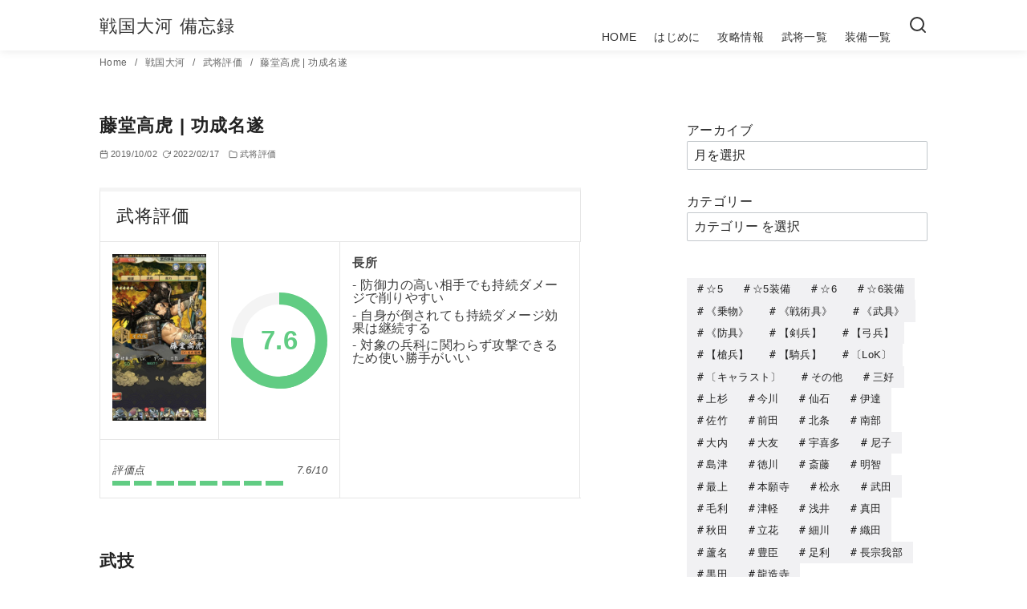

--- FILE ---
content_type: text/html; charset=UTF-8
request_url: https://sengoku.online2002.net/archives/1707
body_size: 14776
content:
<!DOCTYPE html><html lang="ja"><head ><meta charset="UTF-8"><meta name="viewport" content="width=device-width, initial-scale=1.0"><meta http-equiv="X-UA-Compatible" content="IE=edge"><meta name="format-detection" content="telephone=no"/><link media="all" href="https://sengoku.online2002.net/wp-content/cache/autoptimize/css/autoptimize_107152220880ac0dacb8d3cd0b3eda84.css" rel="stylesheet"><title>藤堂高虎 | 功成名遂 &#8211; 戦国大河 備忘録</title><meta name='robots' content='max-image-preview:large' /><link rel="alternate" type="application/rss+xml" title="戦国大河 備忘録 &raquo; フィード" href="https://sengoku.online2002.net/feed" /><link rel="alternate" type="application/rss+xml" title="戦国大河 備忘録 &raquo; コメントフィード" href="https://sengoku.online2002.net/comments/feed" /><link rel='stylesheet' id='dashicons-css' href='https://sengoku.online2002.net/wp-includes/css/dashicons.min.css' type='text/css' media='all' /> <script type="text/javascript" src="https://sengoku.online2002.net/wp-includes/js/jquery/jquery.min.js" id="jquery-core-js"></script> <link rel="EditURI" type="application/rsd+xml" title="RSD" href="https://sengoku.online2002.net/xmlrpc.php?rsd" /><link rel='shortlink' href='https://sengoku.online2002.net/?p=1707' /><link rel="canonical" href="https://sengoku.online2002.net/archives/1707"> <script>(function(i,s,o,g,r,a,m){i['GoogleAnalyticsObject']=r;i[r]=i[r]||function(){
(i[r].q=i[r].q||[]).push(arguments)},i[r].l=1*new Date();a=s.createElement(o),
m=s.getElementsByTagName(o)[0];a.async=1;a.src=g;m.parentNode.insertBefore(a,m)
})(window,document,'script','https://www.google-analytics.com/analytics.js','ga');
ga('create', 'UA-147620359-2', 'auto');
ga('send', 'pageview');</script> <meta name="description" content="武技 弓兵威迫撃　　武技レベル 1敵単体の部隊に、弓属性による威力200%の攻撃攻撃対象の部隊に持続ダメージ効果を付与毎ターン終了時に残存兵数の2%が死亡(上限" /><meta property="og:site_name" content="戦国大河 備忘録" /><meta property="og:locale" content="ja" /><meta property="og:type" content="article" /><meta property="og:url" content="https://sengoku.online2002.net/archives/1707" /><meta property="og:title" content="藤堂高虎 | 功成名遂" /><meta property="og:description" content="武技 弓兵威迫撃　　武技レベル 1敵単体の部隊に、弓属性による威力200%の攻撃攻撃対象の部隊に持続ダメージ効果を付与毎ターン終了時に残存兵数の2%が死亡(上限" /><meta property="og:image" content="https://sengoku.online2002.net/wp-content/uploads/2020/08/sengoku_91002_190337866.jpg" /><meta property="twitter:card" content="summary_large_image" /><meta property="twitter:title" content="藤堂高虎 | 功成名遂" /><meta property="twitter:description" content="武技 弓兵威迫撃　　武技レベル 1敵単体の部隊に、弓属性による威力200%の攻撃攻撃対象の部隊に持続ダメージ効果を付与毎ターン終了時に残存兵数の2%が死亡(上限" /><meta property="twitter:image" content="https://sengoku.online2002.net/wp-content/uploads/2020/08/sengoku_91002_190337866.jpg" /> <noscript><style>.ystdb-section.has-animation:not(:root) {opacity:1;}</style></noscript></head><body class="wp-singular post-template-default single single-post postid-1707 single-format-standard wp-embed-responsive wp-theme-ystandard wp-child-theme-ystandard-child ystdb ystandard ystd has-sidebar singular header-type--row1"><div id="fb-root"></div> <a class="skip-link screen-reader-text" href="#content">コンテンツへ移動</a><header id="masthead" class="site-header"><div class="container"><div class="site-header__content"><div class="site-branding"><div class="site-title"><a href="https://sengoku.online2002.net/" class="custom-logo-link" rel="home">戦国大河 備忘録</a></div></div> <button id="global-nav__toggle" class="global-nav__toggle" data-label-open="menu" data-label-close="close" aria-label="menu"><span class="ys-icon"><svg xmlns="http://www.w3.org/2000/svg" width="24" height="24" viewbox="0 0 24 24" fill="none" stroke="currentColor" stroke-width="2" stroke-linecap="round" stroke-linejoin="round" class="feather feather-menu"><line x1="3" y1="12" x2="21" y2="12"></line><line x1="3" y1="6" x2="21" y2="6"></line><line x1="3" y1="18" x2="21" y2="18"></line></svg></span></button><div class="global-nav"><nav class="global-nav__container"><div id="global-nav__search" class="global-nav__search" aria-hidden="true"><form role="search" method="get" class="search-form" action="https://sengoku.online2002.net/"> <input type="search" class="search-field" placeholder="検索" value="" name="s" aria-label="検索"/> <button type="submit" class="search-submit" aria-label="search"><span class="ys-icon"><svg xmlns="http://www.w3.org/2000/svg" width="24" height="24" viewbox="0 0 24 24" fill="none" stroke="currentColor" stroke-width="2" stroke-linecap="round" stroke-linejoin="round" class="feather feather-search"><circle cx="11" cy="11" r="8"></circle><line x1="21" y1="21" x2="16.65" y2="16.65"></line></svg></span></button></form> <button id="global-nav__search-close" class="global-nav__search-close"> <span class="ys-icon"><svg xmlns="http://www.w3.org/2000/svg" width="24" height="24" viewbox="0 0 24 24" fill="none" stroke="currentColor" stroke-width="2" stroke-linecap="round" stroke-linejoin="round" class="feather feather-x"><line x1="18" y1="6" x2="6" y2="18"></line><line x1="6" y1="6" x2="18" y2="18"></line></svg></span>閉じる </button></div><ul id="global-nav__menu" class="global-nav__menu"><li id="menu-item-24" class="menu-item menu-item-type-custom menu-item-object-custom menu-item-home menu-item-24"><a href ="https://sengoku.online2002.net/">HOME</a></li><li id="menu-item-816" class="menu-item menu-item-type-post_type menu-item-object-post menu-item-816"><a href ="https://sengoku.online2002.net/archives/1">はじめに</a></li><li id="menu-item-4042" class="menu-item menu-item-type-taxonomy menu-item-object-category menu-item-4042"><a href ="https://sengoku.online2002.net/archives/category/sengoku_taiga/game_guide">攻略情報</a></li><li id="menu-item-1423" class="menu-item menu-item-type-taxonomy menu-item-object-category current-post-ancestor current-menu-parent current-post-parent menu-item-1423"><a href ="https://sengoku.online2002.net/archives/category/sengoku_taiga/busyou_hyouka">武将一覧</a></li><li id="menu-item-2286" class="menu-item menu-item-type-taxonomy menu-item-object-category menu-item-2286"><a href ="https://sengoku.online2002.net/archives/category/sengoku_taiga/soubi_hyouka">装備一覧</a></li></ul></nav> <button
 id="global-nav__search-button"
 class="global-nav__search-button"
 aria-label="検索"
 > <span class="ys-icon"><svg xmlns="http://www.w3.org/2000/svg" width="24" height="24" viewbox="0 0 24 24" fill="none" stroke="currentColor" stroke-width="2" stroke-linecap="round" stroke-linejoin="round" class="feather feather-search"><circle cx="11" cy="11" r="8"></circle><line x1="21" y1="21" x2="16.65" y2="16.65"></line></svg></span> </button></div></div></div></header><div id="breadcrumbs" class="breadcrumbs"><div class="container"><ol class="breadcrumbs__list li-clear"><li class="breadcrumbs__item"> <a href="https://sengoku.online2002.net/"> Home </a></li><li class="breadcrumbs__item"> <a href="https://sengoku.online2002.net/archives/category/sengoku_taiga"> 戦国大河 </a></li><li class="breadcrumbs__item"> <a href="https://sengoku.online2002.net/archives/category/sengoku_taiga/busyou_hyouka"> 武将評価 </a></li><li class="breadcrumbs__item"> <a href="https://sengoku.online2002.net/archives/1707"> 藤堂高虎 | 功成名遂 </a></li></ol></div><!-- .container --></div><!-- #breadcrumbs.breadcrumbs --><div id="content" class="site-content"><div class="container"><div class="content__wrap"><main id="main" class="content__main site-main"><article id="post-1707" class="singular-article post-1707 post type-post status-publish format-standard has-post-thumbnail category-busyou_hyouka tag-rarity5 tag-kyuuhei tag-sonota"><header class="singular-header entry-header"><h1 class="singular-header__title entry-title">藤堂高虎 | 功成名遂</h1><div class="singular-header__meta"><div class="singular-date"> <span class="singular-date__item"> <span class="ys-icon"><svg xmlns="http://www.w3.org/2000/svg" width="24" height="24" viewbox="0 0 24 24" fill="none" stroke="currentColor" stroke-width="2" stroke-linecap="round" stroke-linejoin="round" class="feather feather-calendar"><rect x="3" y="4" width="18" height="18" rx="2" ry="2"></rect><line x1="16" y1="2" x2="16" y2="6"></line><line x1="8" y1="2" x2="8" y2="6"></line><line x1="3" y1="10" x2="21" y2="10"></line></svg></span> 2019/10/02 </span> <span class="singular-date__item"> <span class="ys-icon"><svg xmlns="http://www.w3.org/2000/svg" width="24" height="24" viewbox="0 0 24 24" fill="none" stroke="currentColor" stroke-width="2" stroke-linecap="round" stroke-linejoin="round" class="feather feather-rotate-cw"><polyline points="23 4 23 10 17 10"></polyline><path d="M20.49 15a9 9 0 1 1-2.12-9.36L23 10"></path></svg></span> <time class="updated" datetime="2022-02-17">2022/02/17</time> </span></div><div class="singular-header__terms"><span class="ys-icon"><svg xmlns="http://www.w3.org/2000/svg" width="24" height="24" viewbox="0 0 24 24" fill="none" stroke="currentColor" stroke-width="2" stroke-linecap="round" stroke-linejoin="round" class="feather feather-folder"><path d="M22 19a2 2 0 0 1-2 2H4a2 2 0 0 1-2-2V5a2 2 0 0 1 2-2h5l2 3h9a2 2 0 0 1 2 2z"></path></svg></span><a href="https://sengoku.online2002.net/archives/category/sengoku_taiga/busyou_hyouka">武将評価</a></div></div></header><div class="entry-content"><div id="wppr-review-1707"
 class="wppr-template wppr-template-default  wppr-review-container  wppr-review-no-cons"><section id="review-statistics" class="article-section"><div class="review-wrap-up  cwpr_clearfix"><div class="cwpr-review-top cwpr_clearfix"><h2 class="cwp-item">武将評価</h2> <span class="cwp-item-price cwp-item"></span></div><!-- end .cwpr-review-top --><div class="review-wu-content cwpr_clearfix"><div class="review-wu-left"><div class="review-wu-left-top"><div class="rev-wu-image"> <a title="武将評価" class="wppr-default-img" href="https://sengoku.online2002.net/wp-content/uploads/2020/08/sengoku_91002_190337866.jpg" data-lightbox="https://sengoku.online2002.net/wp-content/uploads/2020/08/sengoku_91002_190337866.jpg" rel="nofollow" target="_blank"> <noscript><img
 src="https://sengoku.online2002.net/wp-content/uploads/2020/08/sengoku_91002_190337866.jpg"
 alt="武将評価"
 class="photo photo-wrapup wppr-product-image"/></noscript><img
 src='data:image/svg+xml,%3Csvg%20xmlns=%22http://www.w3.org/2000/svg%22%20viewBox=%220%200%20210%20140%22%3E%3C/svg%3E' data-src="https://sengoku.online2002.net/wp-content/uploads/2020/08/sengoku_91002_190337866.jpg"
 alt="武将評価"
 class="lazyload photo photo-wrapup wppr-product-image"/> </a></div><div class="review-wu-grade"><div class="review-wu-grade-content"><div class="wppr-c100 wppr-p76 wppr-very-good"> <span>7.6</span><div class="wppr-slice"><div class="wppr-bar" style=" -webkit-transform: rotate(273.6deg); -ms-transform: rotate(273.6deg); transform: rotate(273.6deg); "></div><div class="wppr-fill" style=""></div></div><div class="wppr-slice-center"></div></div></div></div></div><!-- end .review-wu-left-top --><div class="review-wu-bars"><div class="rev-option" data-value="76"><div class="cwpr_clearfix"> <span><h3>評価点</h3> </span> <span>7.6/10</span></div><ul class="cwpr_clearfix wppr-very-good"><li  class="colored"></li><li  class="colored"></li><li  class="colored"></li><li  class="colored"></li><li  class="colored"></li><li  class="colored"></li><li  class="colored"></li><li  class="colored"></li><li ></li><li ></li></ul></div></div></div><!-- end .review-wu-left --><div class="review-wu-right"><div class="pros"><h2 class=""> 長所</h2><ul><li>防御力の高い相手でも持続ダメージで削りやすい</li><li>自身が倒されても持続ダメージ効果は継続する</li><li>対象の兵科に関わらず攻撃できるため使い勝手がいい</li></ul></div></div><!-- end .review-wu-right --></div><!-- end .review-wu-content --></div><!-- end .review-wrap-up --></section></div> <script type="application/ld+json">{"@context":"http:\/\/schema.org\/","@type":"Product","name":"\u6b66\u5c06\u8a55\u4fa1","image":"https:\/\/sengoku.online2002.net\/wp-content\/uploads\/2020\/08\/sengoku_91002_190337866.jpg","description":"\u6b66\u6280 \u5f13\u5175\u5a01\u8feb\u6483\u3000\u3000\u6b66\u6280\u30ec\u30d9\u30eb 1\u6575\u5358\u4f53\u306e\u90e8\u968a\u306b\u3001\u5f13\u5c5e\u6027\u306b\u3088\u308b\u5a01\u529b200%\u306e\u653b\u6483\u653b\u6483\u5bfe\u8c61\u306e\u90e8\u968a\u306b\u6301\u7d9a\u30c0\u30e1\u30fc\u30b8\u52b9...","offers":{"@type":"Offer","price":"0.00","priceCurrency":"$","seller":{"@type":"Person","name":"\u30df\u30ea\u30e8\u30f3"}},"review":{"@type":"Review","reviewRating":{"@type":"Rating","bestRating":"10","worstRating":"0","ratingValue":"7.60"},"name":"\u6b66\u5c06\u8a55\u4fa1","reviewBody":"\u6b66\u6280\n\n\n\n\u5f13\u5175\u5a01\u8feb\u6483\u3000\u3000\u6b66\u6280\u30ec\u30d9\u30eb 1\u6575\u5358\u4f53\u306e\u90e8\u968a\u306b\u3001\u5f13\u5c5e\u6027\u306b\u3088\u308b\u5a01\u529b200%\u306e\u653b\u6483\u653b\u6483\u5bfe\u8c61\u306e\u90e8\u968a\u306b\u6301\u7d9a\u30c0\u30e1\u30fc\u30b8\u52b9\u679c\u3092\u4ed8\u4e0e\u6bce\u30bf\u30fc\u30f3\u7d42\u4e86\u6642\u306b\u6b8b\u5b58\u5175\u6570\u306e2%\u304c\u6b7b\u4ea1(\u4e0a\u96506000)\u6301\u7d9a\u30c0\u30e1\u30fc\u30b8\u52b9\u679c\u306e\u6301\u7d9a\u30bf\u30fc\u30f3\uff1a1\u6b66\u6280\u30ec\u30d9\u30eb\u304c11\/21\/30\u306b\u306a\u308b\u3068\u52b9\u679c\u6301\u7d9a\u30bf\u30fc\u30f3\u304c\u5ef6\u9577\n\n\n\n\u5f13\u5175\u5a01\u8feb\u6483\u3000\u3000\u6b66\u6280\u30ec\u30d9\u30eb 30\u6575\u5358\u4f53\u306e\u90e8\u968a\u306b\u3001\u5f13\u5c5e\u6027\u306b\u3088\u308b\u5a01\u529b300%\u306e\u653b\u6483\u653b\u6483\u5bfe\u8c61\u306e\u90e8\u968a\u306b\u6301\u7d9a\u30c0\u30e1\u30fc\u30b8\u52b9\u679c\u3092\u4ed8\u4e0e\u6bce\u30bf\u30fc\u30f3\u7d42\u4e86\u6642\u306b\u6b8b\u5b58\u5175\u6570\u306e20%\u304c\u6b7b\u4ea1(\u4e0a\u96506000)\u6301\u7d9a\u30c0\u30e1\u30fc\u30b8\u52b9\u679c\u306e\u6301\u7d9a\u30bf\u30fc\u30f3\uff1a5\u6b66\u6280\u30ec\u30d9\u30eb\u304c11\/21\/30\u306b\u306a\u308b\u3068\u52b9\u679c\u6301\u7d9a\u30bf\u30fc\u30f3\u304c\u5ef6\u9577\n\n\n\n\u80fd\u529b\n\n\n\n\u30ec\u30d9\u30eb100125\u653b\u6483\u529b\u5bfe\u5263\u5175\u9632\u5fa1\u529b\u5bfe\u5f13\u5175\u9632\u5fa1\u529b\u5bfe\u69cd\u5175\u9632\u5fa1\u529b\u5bfe\u9a0e\u5175\u9632\u5fa1\u529b\u5bfe\u7834\u57ce\u5175\u9632\u5fa1\u529b\u654f\u6377\u6027\u79fb\u52d5\u901f\u5ea6\u7d71\u7387\u529b\u5263\u5175\u9069\u6b63\u5f13\u5175\u9069\u6b63\u69cd\u5175\u9069\u6b63\u9a0e\u5175\u9069\u6b63\u7834\u57ce\u5175\u9069\u6b63\n\n\n\n\u8a55\u4fa1\n\n\n\n\u5358\u4f53\u653b\u6483\u6b66\u6280\u3092\u6301\u3064\u26065\u6b66\u5c06\u3067\u306f\u73cd\u3057\u304f\u3001\u653b\u6483\u5bfe\u8c61\u306e\u5175\u79d1\u304c\u9650\u5b9a\u3055\u308c\u3066\u3044\u306a\u3044\u305f\u3081\u4f7f\u3044\u52dd\u624b\u304c\u3044\u3044\u3002\u6301\u7d9a\u30c0\u30e1\u30fc\u30b8\u52b9\u679c\u3082\u4f7f\u3044\u3084\u3059\u304f\u30aa\u30b9\u30b9\u30e1\u3067\u3059\n\n\n\n\u203b\u540c\u3058\u76f8\u624b\u306b\u6301\u7d9a\u30c0\u30e1\u30fc\u30b8\u52b9\u679c\u3092\u8907\u6570\u4ed8\u4e0e\u3057\u305f\u5834\u5408\u3001\u6bce\u30bf\u30fc\u30f3\u7d42\u4e86\u6642\u306e\u6301\u7d9a\u30c0\u30e1\u30fc\u30b8\u306f\u5408\u7b97\u3055\u308c\u308b(\u4e0a\u9650\u306f\u5909\u308f\u3089\u305a6000)","author":{"@type":"Person","name":"\u30df\u30ea\u30e8\u30f3"},"datePublished":"2019-10-02"}}</script> <h3 class="wp-block-heading" id="武技"> <strong>武技</strong></h3><figure class="wp-block-table"><table><tbody><tr><td>弓兵威迫撃　　武技レベル 1</td></tr><tr><td>敵単体の部隊に、弓属性による威力200%の攻撃<br>攻撃対象の部隊に持続ダメージ効果を付与<br><br>毎ターン終了時に残存兵数の2%が死亡(上限6000)<br>持続ダメージ効果の持続ターン：1<br>武技レベルが11/21/30になると効果持続ターンが延長</td></tr></tbody></table></figure><figure class="wp-block-table"><table><tbody><tr><td>弓兵威迫撃　　武技レベル 30</td></tr><tr><td>敵単体の部隊に、弓属性による威力300%の攻撃<br>攻撃対象の部隊に持続ダメージ効果を付与<br><br>毎ターン終了時に残存兵数の20%が死亡(上限6000)<br>持続ダメージ効果の持続ターン：5<br>武技レベルが11/21/30になると効果持続ターンが延長</td></tr></tbody></table></figure><h3 class="wp-block-heading" id="能力"><strong>能力</strong></h3><figure class="wp-block-table"><table><tbody><tr><td>レベル</td><td class="has-text-align-right" data-align="right">100</td><td class="has-text-align-right" data-align="right">125</td></tr><tr><td>攻撃力</td><td class="has-text-align-right" data-align="right">96000</td><td class="has-text-align-right" data-align="right">119940</td></tr><tr><td>対剣兵防御力</td><td class="has-text-align-right" data-align="right">24000</td><td class="has-text-align-right" data-align="right">29985</td></tr><tr><td>対弓兵防御力</td><td class="has-text-align-right" data-align="right">36000</td><td class="has-text-align-right" data-align="right">44977</td></tr><tr><td>対槍兵防御力</td><td class="has-text-align-right" data-align="right">48000</td><td class="has-text-align-right" data-align="right">59970</td></tr><tr><td>対騎兵防御力</td><td class="has-text-align-right" data-align="right">36000</td><td class="has-text-align-right" data-align="right">44977</td></tr><tr><td>対破城兵防御力</td><td class="has-text-align-right" data-align="right">120000</td><td class="has-text-align-right" data-align="right">149925</td></tr><tr><td>敏捷性</td><td class="has-text-align-right" data-align="right">400</td><td class="has-text-align-right" data-align="right">400</td></tr><tr><td>移動速度</td><td class="has-text-align-right" data-align="right">70.00</td><td class="has-text-align-right" data-align="right">70.00</td></tr><tr><td>統率力</td><td class="has-text-align-right" data-align="right">60000</td><td class="has-text-align-right" data-align="right">65980</td></tr><tr><td>剣兵適正</td><td class="has-text-align-right" data-align="right">0.50</td><td class="has-text-align-right" data-align="right">0.50</td></tr><tr><td>弓兵適正</td><td class="has-text-align-right" data-align="right">1.53</td><td class="has-text-align-right" data-align="right">1.53</td></tr><tr><td>槍兵適正</td><td class="has-text-align-right" data-align="right">0.50</td><td class="has-text-align-right" data-align="right">0.50</td></tr><tr><td>騎兵適正</td><td class="has-text-align-right" data-align="right">0.50</td><td class="has-text-align-right" data-align="right">0.50</td></tr><tr><td>破城兵適正</td><td class="has-text-align-right" data-align="right">1.20</td><td class="has-text-align-right" data-align="right">1.20</td></tr></tbody></table></figure><h3 class="wp-block-heading" id="評価">評価</h3><p>単体攻撃武技を持つ☆5武将では珍しく、攻撃対象の兵科が限定されていないため使い勝手がいい。持続ダメージ効果も使いやすくオススメです</p><p>※同じ相手に持続ダメージ効果を複数付与した場合、毎ターン終了時の持続ダメージは合算される(上限は変わらず6000)</p></div><footer class="singular__footer entry-footer"><div class="sns-share is-circle"><ul class="sns-share__container"><li class="sns-share__button sns-bg--x is-x"> <a class="sns-share__link" href="https://twitter.com/intent/tweet?text=%E8%97%A4%E5%A0%82%E9%AB%98%E8%99%8E%20%7C%20%E5%8A%9F%E6%88%90%E5%90%8D%E9%81%82%20&url=https%3A%2F%2Fsengoku.online2002.net%2Farchives%2F1707" target="_blank"> <span class="ys-icon sns-icon"><svg class="icon--x" role="img" viewbox="0 0 24 24" xmlns="http://www.w3.org/2000/svg" width="24" height="24" aria-hidden="true" focusable="false"><title>X</title><path d="M18.901 1.153h3.68l-8.04 9.19L24 22.846h-7.406l-5.8-7.584-6.638 7.584H.474l8.6-9.83L0 1.154h7.594l5.243 6.932ZM17.61 20.644h2.039L6.486 3.24H4.298Z"/></svg></span> </a></li><li class="sns-share__button sns-bg--facebook is-facebook"> <a class="sns-share__link" href="https://www.facebook.com/sharer.php?src=bm&u=https%3A%2F%2Fsengoku.online2002.net%2Farchives%2F1707&t=%E8%97%A4%E5%A0%82%E9%AB%98%E8%99%8E%20%7C%20%E5%8A%9F%E6%88%90%E5%90%8D%E9%81%82%20" target="_blank"> <span class="ys-icon sns-icon"><svg class="icon--facebook" role="img" viewbox="0 0 24 24" xmlns="http://www.w3.org/2000/svg" width="24" height="24" aria-hidden="true" focusable="false"><title>Facebook</title><path d="M9.101 23.691v-7.98H6.627v-3.667h2.474v-1.58c0-4.085 1.848-5.978 5.858-5.978.401 0 .955.042 1.468.103a8.68 8.68 0 0 1 1.141.195v3.325a8.623 8.623 0 0 0-.653-.036 26.805 26.805 0 0 0-.733-.009c-.707 0-1.259.096-1.675.309a1.686 1.686 0 0 0-.679.622c-.258.42-.374.995-.374 1.752v1.297h3.919l-.386 2.103-.287 1.564h-3.246v8.245C19.396 23.238 24 18.179 24 12.044c0-6.627-5.373-12-12-12s-12 5.373-12 12c0 5.628 3.874 10.35 9.101 11.647Z"/></svg></span> </a></li><li class="sns-share__button sns-bg--hatenabookmark is-hatenabookmark"> <a class="sns-share__link" href="https://b.hatena.ne.jp/add?mode=confirm&url=https%3A%2F%2Fsengoku.online2002.net%2Farchives%2F1707" target="_blank"> <span class="ys-icon sns-icon"><svg class="icon--hatenabookmark" role="img" viewbox="0 0 24 24" xmlns="http://www.w3.org/2000/svg" width="24" height="24" aria-hidden="true" focusable="false"><title>Hatena Bookmark</title><path d="M20.47 0C22.42 0 24 1.58 24 3.53v16.94c0 1.95-1.58 3.53-3.53 3.53H3.53C1.58 24 0 22.42 0 20.47V3.53C0 1.58 1.58 0 3.53 0h16.94zm-3.705 14.47c-.78 0-1.41.63-1.41 1.41s.63 1.414 1.41 1.414 1.41-.645 1.41-1.425-.63-1.41-1.41-1.41zM8.61 17.247c1.2 0 2.056-.042 2.58-.12.526-.084.976-.222 1.32-.412.45-.232.78-.564 1.02-.99s.36-.915.36-1.48c0-.78-.21-1.403-.63-1.87-.42-.48-.99-.734-1.74-.794.66-.18 1.156-.45 1.456-.81.315-.344.465-.824.465-1.424 0-.48-.103-.885-.3-1.26-.21-.36-.493-.645-.883-.87-.345-.195-.735-.315-1.215-.405-.464-.074-1.29-.12-2.474-.12H5.654v10.486H8.61zm.736-4.185c.705 0 1.185.088 1.44.262.27.18.39.495.39.93 0 .405-.135.69-.42.855-.27.18-.765.254-1.44.254H8.31v-2.297h1.05zm8.656.706v-7.06h-2.46v7.06H18zM8.925 9.08c.71 0 1.185.08 1.432.24.245.16.367.435.367.83 0 .38-.13.646-.39.804-.265.154-.747.232-1.452.232h-.57V9.08h.615z"/></svg></span> </a></li><li class="sns-share__button sns-bg--pocket is-pocket"> <a class="sns-share__link" href="https://getpocket.com/edit?url=https%3A%2F%2Fsengoku.online2002.net%2Farchives%2F1707&title=%E8%97%A4%E5%A0%82%E9%AB%98%E8%99%8E%20%7C%20%E5%8A%9F%E6%88%90%E5%90%8D%E9%81%82%20" target="_blank"> <span class="ys-icon sns-icon"><svg class="icon--pocket" role="img" viewbox="0 0 24 24" xmlns="http://www.w3.org/2000/svg" width="24" height="24" aria-hidden="true" focusable="false"><title>Pocket</title><path d="M18.813 10.259l-5.646 5.419c-.32.305-.73.458-1.141.458-.41 0-.821-.153-1.141-.458l-5.646-5.419c-.657-.628-.677-1.671-.049-2.326.63-.657 1.671-.679 2.325-.05l4.511 4.322 4.517-4.322c.66-.631 1.697-.607 2.326.049.631.645.615 1.695-.045 2.326l-.011.001zm5.083-7.546c-.299-.858-1.125-1.436-2.041-1.436H2.179c-.9 0-1.717.564-2.037 1.405-.094.25-.142.511-.142.774v7.245l.084 1.441c.348 3.277 2.047 6.142 4.682 8.139.045.036.094.07.143.105l.03.023c1.411 1.03 2.989 1.728 4.694 2.072.786.158 1.591.24 2.389.24.739 0 1.481-.067 2.209-.204.088-.029.176-.045.264-.06.023 0 .049-.015.074-.029 1.633-.36 3.148-1.036 4.508-2.025l.029-.031.135-.105c2.627-1.995 4.324-4.862 4.686-8.148L24 10.678V3.445c0-.251-.031-.5-.121-.742l.017.01z"/></svg></span> </a></li><li class="sns-share__button sns-bg--line is-line"> <a class="sns-share__link" href="https://social-plugins.line.me/lineit/share?url=https%3A%2F%2Fsengoku.online2002.net%2Farchives%2F1707" target="_blank"> <span class="ys-icon sns-icon"><svg class="icon--line" role="img" viewbox="0 0 24 24" xmlns="http://www.w3.org/2000/svg" width="24" height="24" aria-hidden="true" focusable="false"><title>LINE</title><path d="M19.365 9.863c.349 0 .63.285.63.631 0 .345-.281.63-.63.63H17.61v1.125h1.755c.349 0 .63.283.63.63 0 .344-.281.629-.63.629h-2.386c-.345 0-.627-.285-.627-.629V8.108c0-.345.282-.63.63-.63h2.386c.346 0 .627.285.627.63 0 .349-.281.63-.63.63H17.61v1.125h1.755zm-3.855 3.016c0 .27-.174.51-.432.596-.064.021-.133.031-.199.031-.211 0-.391-.09-.51-.25l-2.443-3.317v2.94c0 .344-.279.629-.631.629-.346 0-.626-.285-.626-.629V8.108c0-.27.173-.51.43-.595.06-.023.136-.033.194-.033.195 0 .375.104.495.254l2.462 3.33V8.108c0-.345.282-.63.63-.63.345 0 .63.285.63.63v4.771zm-5.741 0c0 .344-.282.629-.631.629-.345 0-.627-.285-.627-.629V8.108c0-.345.282-.63.63-.63.346 0 .628.285.628.63v4.771zm-2.466.629H4.917c-.345 0-.63-.285-.63-.629V8.108c0-.345.285-.63.63-.63.348 0 .63.285.63.63v4.141h1.756c.348 0 .629.283.629.63 0 .344-.282.629-.629.629M24 10.314C24 4.943 18.615.572 12 .572S0 4.943 0 10.314c0 4.811 4.27 8.842 10.035 9.608.391.082.923.258 1.058.59.12.301.079.766.038 1.08l-.164 1.02c-.045.301-.24 1.186 1.049.645 1.291-.539 6.916-4.078 9.436-6.975C23.176 14.393 24 12.458 24 10.314"/></svg></span> </a></li></ul></div><div class="paging"><div class="paging__container"><div class="paging__item is-prev"><div class="paging__arrow"> <span class="ys-icon"><svg xmlns="http://www.w3.org/2000/svg" width="24" height="24" viewbox="0 0 24 24" fill="none" stroke="currentColor" stroke-width="2" stroke-linecap="round" stroke-linejoin="round" class="feather feather-chevron-left"><polyline points="15 18 9 12 15 6"></polyline></svg></span></div><figure class="paging__image"> <img width="540" height="960" src="https://sengoku.online2002.net/wp-content/uploads/2020/08/sengoku_90927_220858659.jpg" class="attachment-post-thumbnail size-post-thumbnail wp-post-image" alt="戦国シミュレーションゲーム戦国大河のチュートリアル福引" decoding="async" fetchpriority="high" srcset="https://sengoku.online2002.net/wp-content/uploads/2020/08/sengoku_90927_220858659.jpg 540w, https://sengoku.online2002.net/wp-content/uploads/2020/08/sengoku_90927_220858659-28x50.jpg 28w" sizes="(max-width: 540px) 100vw, 540px" /></figure><p class="paging__title"> <a href="https://sengoku.online2002.net/archives/5755"> 【戦国大河】リセマラ方法 </a></p></div><div class="paging__item is-next"><div class="paging__arrow"> <span class="ys-icon"><svg xmlns="http://www.w3.org/2000/svg" width="24" height="24" viewbox="0 0 24 24" fill="none" stroke="currentColor" stroke-width="2" stroke-linecap="round" stroke-linejoin="round" class="feather feather-chevron-right"><polyline points="9 18 15 12 9 6"></polyline></svg></span></div><figure class="paging__image"> <noscript><img width="540" height="960" src="https://sengoku.online2002.net/wp-content/uploads/2020/08/sengoku_91002_190340922.jpg" class="attachment-post-thumbnail size-post-thumbnail wp-post-image" alt="" decoding="async" srcset="https://sengoku.online2002.net/wp-content/uploads/2020/08/sengoku_91002_190340922.jpg 540w, https://sengoku.online2002.net/wp-content/uploads/2020/08/sengoku_91002_190340922-28x50.jpg 28w" sizes="(max-width: 540px) 100vw, 540px" /></noscript><img width="540" height="960" src='data:image/svg+xml,%3Csvg%20xmlns=%22http://www.w3.org/2000/svg%22%20viewBox=%220%200%20540%20960%22%3E%3C/svg%3E' data-src="https://sengoku.online2002.net/wp-content/uploads/2020/08/sengoku_91002_190340922.jpg" class="lazyload attachment-post-thumbnail size-post-thumbnail wp-post-image" alt="" decoding="async" data-srcset="https://sengoku.online2002.net/wp-content/uploads/2020/08/sengoku_91002_190340922.jpg 540w, https://sengoku.online2002.net/wp-content/uploads/2020/08/sengoku_91002_190340922-28x50.jpg 28w" data-sizes="(max-width: 540px) 100vw, 540px" /></figure><p class="paging__title"> <a href="https://sengoku.online2002.net/archives/1709"> 村上武吉 | 瀬戸内の海賊王 </a></p></div></div></div></footer><!-- .entry__footer --></article></main><aside id="secondary" class="sidebar sidebar-widget widget-area"><div id="sidebar-widget" class="sidebar__widget"><div id="block-2" class="widget widget_block"><div class="wp-block-group" style="padding-top:8px;padding-right:0px;padding-bottom:0px;padding-left:0px"><div class="wp-block-group__inner-container is-layout-flow wp-block-group-is-layout-flow"><div class="wp-block-archives-dropdown wp-block-archives"><label for="wp-block-archives-1" class="wp-block-archives__label">アーカイブ</label> <select id="wp-block-archives-1" name="archive-dropdown"><option value="">月を選択</option><option value='https://sengoku.online2002.net/archives/date/2023/07'> 2023年7月 &nbsp;(1)</option><option value='https://sengoku.online2002.net/archives/date/2023/06'> 2023年6月 &nbsp;(5)</option><option value='https://sengoku.online2002.net/archives/date/2023/05'> 2023年5月 &nbsp;(7)</option><option value='https://sengoku.online2002.net/archives/date/2023/04'> 2023年4月 &nbsp;(6)</option><option value='https://sengoku.online2002.net/archives/date/2023/03'> 2023年3月 &nbsp;(8)</option><option value='https://sengoku.online2002.net/archives/date/2023/02'> 2023年2月 &nbsp;(4)</option><option value='https://sengoku.online2002.net/archives/date/2023/01'> 2023年1月 &nbsp;(9)</option><option value='https://sengoku.online2002.net/archives/date/2022/12'> 2022年12月 &nbsp;(4)</option><option value='https://sengoku.online2002.net/archives/date/2022/11'> 2022年11月 &nbsp;(9)</option><option value='https://sengoku.online2002.net/archives/date/2022/10'> 2022年10月 &nbsp;(7)</option><option value='https://sengoku.online2002.net/archives/date/2022/09'> 2022年9月 &nbsp;(11)</option><option value='https://sengoku.online2002.net/archives/date/2022/08'> 2022年8月 &nbsp;(12)</option><option value='https://sengoku.online2002.net/archives/date/2022/07'> 2022年7月 &nbsp;(7)</option><option value='https://sengoku.online2002.net/archives/date/2022/06'> 2022年6月 &nbsp;(6)</option><option value='https://sengoku.online2002.net/archives/date/2022/05'> 2022年5月 &nbsp;(6)</option><option value='https://sengoku.online2002.net/archives/date/2022/04'> 2022年4月 &nbsp;(4)</option><option value='https://sengoku.online2002.net/archives/date/2022/03'> 2022年3月 &nbsp;(5)</option><option value='https://sengoku.online2002.net/archives/date/2022/02'> 2022年2月 &nbsp;(4)</option><option value='https://sengoku.online2002.net/archives/date/2022/01'> 2022年1月 &nbsp;(5)</option><option value='https://sengoku.online2002.net/archives/date/2021/12'> 2021年12月 &nbsp;(7)</option><option value='https://sengoku.online2002.net/archives/date/2021/11'> 2021年11月 &nbsp;(10)</option><option value='https://sengoku.online2002.net/archives/date/2021/10'> 2021年10月 &nbsp;(3)</option><option value='https://sengoku.online2002.net/archives/date/2021/09'> 2021年9月 &nbsp;(7)</option><option value='https://sengoku.online2002.net/archives/date/2021/08'> 2021年8月 &nbsp;(4)</option><option value='https://sengoku.online2002.net/archives/date/2021/07'> 2021年7月 &nbsp;(9)</option><option value='https://sengoku.online2002.net/archives/date/2021/06'> 2021年6月 &nbsp;(12)</option><option value='https://sengoku.online2002.net/archives/date/2021/05'> 2021年5月 &nbsp;(4)</option><option value='https://sengoku.online2002.net/archives/date/2021/04'> 2021年4月 &nbsp;(7)</option><option value='https://sengoku.online2002.net/archives/date/2021/03'> 2021年3月 &nbsp;(12)</option><option value='https://sengoku.online2002.net/archives/date/2021/02'> 2021年2月 &nbsp;(8)</option><option value='https://sengoku.online2002.net/archives/date/2021/01'> 2021年1月 &nbsp;(13)</option><option value='https://sengoku.online2002.net/archives/date/2020/12'> 2020年12月 &nbsp;(9)</option><option value='https://sengoku.online2002.net/archives/date/2020/11'> 2020年11月 &nbsp;(8)</option><option value='https://sengoku.online2002.net/archives/date/2020/10'> 2020年10月 &nbsp;(10)</option><option value='https://sengoku.online2002.net/archives/date/2020/09'> 2020年9月 &nbsp;(11)</option><option value='https://sengoku.online2002.net/archives/date/2020/08'> 2020年8月 &nbsp;(9)</option><option value='https://sengoku.online2002.net/archives/date/2020/07'> 2020年7月 &nbsp;(16)</option><option value='https://sengoku.online2002.net/archives/date/2020/06'> 2020年6月 &nbsp;(12)</option><option value='https://sengoku.online2002.net/archives/date/2020/05'> 2020年5月 &nbsp;(5)</option><option value='https://sengoku.online2002.net/archives/date/2020/04'> 2020年4月 &nbsp;(21)</option><option value='https://sengoku.online2002.net/archives/date/2020/03'> 2020年3月 &nbsp;(14)</option><option value='https://sengoku.online2002.net/archives/date/2020/02'> 2020年2月 &nbsp;(78)</option><option value='https://sengoku.online2002.net/archives/date/2020/01'> 2020年1月 &nbsp;(6)</option><option value='https://sengoku.online2002.net/archives/date/2019/12'> 2019年12月 &nbsp;(14)</option><option value='https://sengoku.online2002.net/archives/date/2019/11'> 2019年11月 &nbsp;(12)</option><option value='https://sengoku.online2002.net/archives/date/2019/10'> 2019年10月 &nbsp;(5)</option><option value='https://sengoku.online2002.net/archives/date/2019/09'> 2019年9月 &nbsp;(35)</option><option value='https://sengoku.online2002.net/archives/date/2019/08'> 2019年8月 &nbsp;(44)</option> </select><script type="text/javascript">/* <![CDATA[ */
( ( [ dropdownId, homeUrl ] ) => {
		const dropdown = document.getElementById( dropdownId );
		function onSelectChange() {
			setTimeout( () => {
				if ( 'escape' === dropdown.dataset.lastkey ) {
					return;
				}
				if ( dropdown.value ) {
					location.href = dropdown.value;
				}
			}, 250 );
		}
		function onKeyUp( event ) {
			if ( 'Escape' === event.key ) {
				dropdown.dataset.lastkey = 'escape';
			} else {
				delete dropdown.dataset.lastkey;
			}
		}
		function onClick() {
			delete dropdown.dataset.lastkey;
		}
		dropdown.addEventListener( 'keyup', onKeyUp );
		dropdown.addEventListener( 'click', onClick );
		dropdown.addEventListener( 'change', onSelectChange );
	} )( ["wp-block-archives-1","https://sengoku.online2002.net"] );
//# sourceURL=block_core_archives_build_dropdown_script
/* ]]> */</script> </div></div></div></div><div id="block-3" class="widget widget_block"><div class="wp-block-group" style="padding-top:2px;padding-right:0px;padding-bottom:6px;padding-left:0px"><div class="wp-block-group__inner-container is-layout-flow wp-block-group-is-layout-flow"><div class="wp-block-categories-dropdown wp-block-categories"><label class="wp-block-categories__label" for="wp-block-categories-1">カテゴリー</label><select  name='category_name' id='wp-block-categories-1' class='postform'><option value='-1'>カテゴリー を選択</option><option class="level-0" value="blog_info">ブログについて&nbsp;&nbsp;(1)</option><option class="level-0" value="game_guide">攻略情報&nbsp;&nbsp;(5)</option><option class="level-0" value="busyou_hyouka">武将評価&nbsp;&nbsp;(389)</option><option class="level-0" value="soubi_hyouka">装備評価&nbsp;&nbsp;(130)</option> </select><script type="text/javascript">/* <![CDATA[ */
( ( [ dropdownId, homeUrl ] ) => {
		const dropdown = document.getElementById( dropdownId );
		function onSelectChange() {
			setTimeout( () => {
				if ( 'escape' === dropdown.dataset.lastkey ) {
					return;
				}
				if ( dropdown.value && dropdown instanceof HTMLSelectElement ) {
					const url = new URL( homeUrl );
					url.searchParams.set( dropdown.name, dropdown.value );
					location.href = url.href;
				}
			}, 250 );
		}
		function onKeyUp( event ) {
			if ( 'Escape' === event.key ) {
				dropdown.dataset.lastkey = 'escape';
			} else {
				delete dropdown.dataset.lastkey;
			}
		}
		function onClick() {
			delete dropdown.dataset.lastkey;
		}
		dropdown.addEventListener( 'keyup', onKeyUp );
		dropdown.addEventListener( 'click', onClick );
		dropdown.addEventListener( 'change', onSelectChange );
	} )( ["wp-block-categories-1","https://sengoku.online2002.net"] );
//# sourceURL=build_dropdown_script_block_core_categories
/* ]]> */</script> </div></div></div></div><div id="block-4" class="widget widget_block"><div class="wp-block-group" style="padding-top:16px;padding-right:0px;padding-bottom:10px;padding-left:0px"><div class="wp-block-group__inner-container is-layout-flow wp-block-group-is-layout-flow"><p class="wp-block-tag-cloud"><a href="https://sengoku.online2002.net/archives/tag/rarity5" class="tag-cloud-link tag-link-11 tag-link-position-1"  aria-label="☆5 (245個の項目)">☆5</a> <a href="https://sengoku.online2002.net/archives/tag/rarity5sobi" class="tag-cloud-link tag-link-59 tag-link-position-2"  aria-label="☆5装備 (64個の項目)">☆5装備</a> <a href="https://sengoku.online2002.net/archives/tag/rarity6" class="tag-cloud-link tag-link-56 tag-link-position-3"  aria-label="☆6 (144個の項目)">☆6</a> <a href="https://sengoku.online2002.net/archives/tag/rarity6sobi" class="tag-cloud-link tag-link-66 tag-link-position-4"  aria-label="☆6装備 (66個の項目)">☆6装備</a> <a href="https://sengoku.online2002.net/archives/tag/norimono" class="tag-cloud-link tag-link-65 tag-link-position-5"  aria-label="《乗物》 (22個の項目)">《乗物》</a> <a href="https://sengoku.online2002.net/archives/tag/senjutsugu" class="tag-cloud-link tag-link-62 tag-link-position-6"  aria-label="《戦術具》 (38個の項目)">《戦術具》</a> <a href="https://sengoku.online2002.net/archives/tag/bugu" class="tag-cloud-link tag-link-64 tag-link-position-7"  aria-label="《武具》 (49個の項目)">《武具》</a> <a href="https://sengoku.online2002.net/archives/tag/bogu" class="tag-cloud-link tag-link-63 tag-link-position-8"  aria-label="《防具》 (21個の項目)">《防具》</a> <a href="https://sengoku.online2002.net/archives/tag/kenhei" class="tag-cloud-link tag-link-26 tag-link-position-9"  aria-label="【剣兵】 (107個の項目)">【剣兵】</a> <a href="https://sengoku.online2002.net/archives/tag/kyuuhei" class="tag-cloud-link tag-link-28 tag-link-position-10"  aria-label="【弓兵】 (94個の項目)">【弓兵】</a> <a href="https://sengoku.online2002.net/archives/tag/souhei" class="tag-cloud-link tag-link-24 tag-link-position-11"  aria-label="【槍兵】 (93個の項目)">【槍兵】</a> <a href="https://sengoku.online2002.net/archives/tag/kihei" class="tag-cloud-link tag-link-21 tag-link-position-12"  aria-label="【騎兵】 (95個の項目)">【騎兵】</a> <a href="https://sengoku.online2002.net/archives/tag/lok" class="tag-cloud-link tag-link-86 tag-link-position-13"  aria-label="〔LoK〕 (4個の項目)">〔LoK〕</a> <a href="https://sengoku.online2002.net/archives/tag/caravan-stories" class="tag-cloud-link tag-link-87 tag-link-position-14"  aria-label="〔キャラスト〕 (5個の項目)">〔キャラスト〕</a> <a href="https://sengoku.online2002.net/archives/tag/sonota" class="tag-cloud-link tag-link-48 tag-link-position-15"  aria-label="その他 (44個の項目)">その他</a> <a href="https://sengoku.online2002.net/archives/tag/miyoshi" class="tag-cloud-link tag-link-96 tag-link-position-16"  aria-label="三好 (1個の項目)">三好</a> <a href="https://sengoku.online2002.net/archives/tag/uesugi" class="tag-cloud-link tag-link-50 tag-link-position-17"  aria-label="上杉 (21個の項目)">上杉</a> <a href="https://sengoku.online2002.net/archives/tag/imagawa" class="tag-cloud-link tag-link-29 tag-link-position-18"  aria-label="今川 (9個の項目)">今川</a> <a href="https://sengoku.online2002.net/archives/tag/sengoku" class="tag-cloud-link tag-link-108 tag-link-position-19"  aria-label="仙石 (2個の項目)">仙石</a> <a href="https://sengoku.online2002.net/archives/tag/date" class="tag-cloud-link tag-link-36 tag-link-position-20"  aria-label="伊達 (18個の項目)">伊達</a> <a href="https://sengoku.online2002.net/archives/tag/satake" class="tag-cloud-link tag-link-91 tag-link-position-21"  aria-label="佐竹 (3個の項目)">佐竹</a> <a href="https://sengoku.online2002.net/archives/tag/maeda" class="tag-cloud-link tag-link-45 tag-link-position-22"  aria-label="前田 (10個の項目)">前田</a> <a href="https://sengoku.online2002.net/archives/tag/houjou" class="tag-cloud-link tag-link-35 tag-link-position-23"  aria-label="北条 (12個の項目)">北条</a> <a href="https://sengoku.online2002.net/archives/tag/nanbu" class="tag-cloud-link tag-link-95 tag-link-position-24"  aria-label="南部 (9個の項目)">南部</a> <a href="https://sengoku.online2002.net/archives/tag/ouchi" class="tag-cloud-link tag-link-89 tag-link-position-25"  aria-label="大内 (10個の項目)">大内</a> <a href="https://sengoku.online2002.net/archives/tag/ootomo" class="tag-cloud-link tag-link-100 tag-link-position-26"  aria-label="大友 (5個の項目)">大友</a> <a href="https://sengoku.online2002.net/archives/tag/ukita" class="tag-cloud-link tag-link-107 tag-link-position-27"  aria-label="宇喜多 (5個の項目)">宇喜多</a> <a href="https://sengoku.online2002.net/archives/tag/amago" class="tag-cloud-link tag-link-94 tag-link-position-28"  aria-label="尼子 (10個の項目)">尼子</a> <a href="https://sengoku.online2002.net/archives/tag/simazu" class="tag-cloud-link tag-link-51 tag-link-position-29"  aria-label="島津 (4個の項目)">島津</a> <a href="https://sengoku.online2002.net/archives/tag/tokugawa" class="tag-cloud-link tag-link-47 tag-link-position-30"  aria-label="徳川 (21個の項目)">徳川</a> <a href="https://sengoku.online2002.net/archives/tag/saitou" class="tag-cloud-link tag-link-88 tag-link-position-31"  aria-label="斎藤 (5個の項目)">斎藤</a> <a href="https://sengoku.online2002.net/archives/tag/aketi" class="tag-cloud-link tag-link-46 tag-link-position-32"  aria-label="明智 (12個の項目)">明智</a> <a href="https://sengoku.online2002.net/archives/tag/mogami" class="tag-cloud-link tag-link-92 tag-link-position-33"  aria-label="最上 (5個の項目)">最上</a> <a href="https://sengoku.online2002.net/archives/tag/honganzi" class="tag-cloud-link tag-link-32 tag-link-position-34"  aria-label="本願寺 (3個の項目)">本願寺</a> <a href="https://sengoku.online2002.net/archives/tag/matunaga" class="tag-cloud-link tag-link-34 tag-link-position-35"  aria-label="松永 (2個の項目)">松永</a> <a href="https://sengoku.online2002.net/archives/tag/takeda" class="tag-cloud-link tag-link-39 tag-link-position-36"  aria-label="武田 (20個の項目)">武田</a> <a href="https://sengoku.online2002.net/archives/tag/mori" class="tag-cloud-link tag-link-55 tag-link-position-37"  aria-label="毛利 (15個の項目)">毛利</a> <a href="https://sengoku.online2002.net/archives/tag/tsugaru" class="tag-cloud-link tag-link-105 tag-link-position-38"  aria-label="津軽 (7個の項目)">津軽</a> <a href="https://sengoku.online2002.net/archives/tag/azai" class="tag-cloud-link tag-link-27 tag-link-position-39"  aria-label="浅井 (4個の項目)">浅井</a> <a href="https://sengoku.online2002.net/archives/tag/sanada" class="tag-cloud-link tag-link-22 tag-link-position-40"  aria-label="真田 (17個の項目)">真田</a> <a href="https://sengoku.online2002.net/archives/tag/akita" class="tag-cloud-link tag-link-106 tag-link-position-41"  aria-label="秋田 (5個の項目)">秋田</a> <a href="https://sengoku.online2002.net/archives/tag/tatibana" class="tag-cloud-link tag-link-49 tag-link-position-42"  aria-label="立花 (3個の項目)">立花</a> <a href="https://sengoku.online2002.net/archives/tag/hosokawa" class="tag-cloud-link tag-link-38 tag-link-position-43"  aria-label="細川 (4個の項目)">細川</a> <a href="https://sengoku.online2002.net/archives/tag/oda" class="tag-cloud-link tag-link-12 tag-link-position-44"  aria-label="織田 (38個の項目)">織田</a> <a href="https://sengoku.online2002.net/archives/tag/ashina" class="tag-cloud-link tag-link-90 tag-link-position-45"  aria-label="蘆名 (6個の項目)">蘆名</a> <a href="https://sengoku.online2002.net/archives/tag/toyotomi" class="tag-cloud-link tag-link-30 tag-link-position-46"  aria-label="豊臣 (33個の項目)">豊臣</a> <a href="https://sengoku.online2002.net/archives/tag/asikaga" class="tag-cloud-link tag-link-33 tag-link-position-47"  aria-label="足利 (2個の項目)">足利</a> <a href="https://sengoku.online2002.net/archives/tag/chosokabe" class="tag-cloud-link tag-link-104 tag-link-position-48"  aria-label="長宗我部 (6個の項目)">長宗我部</a> <a href="https://sengoku.online2002.net/archives/tag/kuroda" class="tag-cloud-link tag-link-37 tag-link-position-49"  aria-label="黒田 (3個の項目)">黒田</a> <a href="https://sengoku.online2002.net/archives/tag/ryuzoji" class="tag-cloud-link tag-link-102 tag-link-position-50"  aria-label="龍造寺 (3個の項目)">龍造寺</a></p></div></div></div><div id="block-7" class="widget widget_block"> <!--<p class="has-text-align-center has-ys-light-gray-background-color has-background" style="line-height:1; padding-top: 18px; max-width: 600px; margin: auto; width: 100%;">PR</p> --><div class="afi-center"> <script async
     crossorigin="anonymous" data-type="lazy" data-src="https://pagead2.googlesyndication.com/pagead/js/adsbygoogle.js?client=ca-pub-5552286664088558"></script> <!-- サイドバー下 --> <ins class="adsbygoogle"
 style="display:block"
 data-ad-client="ca-pub-5552286664088558"
 data-ad-slot="2504383722"
 data-ad-format="auto"
 data-full-width-responsive="true"></ins> <script>(adsbygoogle = window.adsbygoogle || []).push({});</script> </div><div class="wp-block-group gr_ad_afi" style="padding-top:0px;padding-right:0px;padding-bottom:0px;padding-left:0px"><div class="wp-block-group__inner-container is-layout-flow wp-block-group-is-layout-flow"><p></p></div></div></div></div></aside><!-- .sidebar .widget-area --></div></div><!-- .container --></div><footer id="footer" class="footer site-footer"><div class="footer-main"><nav class="footer-nav"><div class="container"><ul id="menu-%e3%83%95%e3%83%83%e3%82%bf%e3%83%bc%e7%94%a8%e3%83%a1%e3%83%8b%e3%83%a5%e3%83%bc" class="footer-nav__menu"><li id="menu-item-206" class="menu-item menu-item-type-post_type menu-item-object-page menu-item-206"><a href="https://sengoku.online2002.net/contact">お問い合わせ</a></li><li id="menu-item-207" class="menu-item menu-item-type-post_type menu-item-object-page menu-item-privacy-policy menu-item-207"><a rel="privacy-policy" href="https://sengoku.online2002.net/privacy-policy">プライバシーポリシー</a></li></ul></div></nav><div class="site-info"><div class="container"><div class="footer-copy"><p id="footer-copy" class="copyright">© 2019 <a href="https://sengoku.online2002.net/" rel="home">戦国大河 備忘録</a></p><p id="footer-poweredby" class="footer-poweredby"><a href="https://wp-ystandard.com" target="_blank" rel="nofollow noopener noreferrer">yStandard Theme</a> by <a href="https://yosiakatsuki.net/blog/" target="_blank" rel="nofollow noopener noreferrer">yosiakatsuki</a> Powered by <a href="https://ja.wordpress.org/" target="_blank" rel="nofollow noopener noreferrer">WordPress</a></p></div></div></div></div></footer> <script type="speculationrules">{"prefetch":[{"source":"document","where":{"and":[{"href_matches":"/*"},{"not":{"href_matches":["/wp-*.php","/wp-admin/*","/wp-content/uploads/*","/wp-content/*","/wp-content/plugins/*","/wp-content/themes/ystandard-child/*","/wp-content/themes/ystandard/*","/*\\?(.+)"]}},{"not":{"selector_matches":"a[rel~=\"nofollow\"]"}},{"not":{"selector_matches":".no-prefetch, .no-prefetch a"}}]},"eagerness":"conservative"}]}</script> <script type="application/ld+json">[
    {
        "@context": "https://schema.org",
        "@type": "Article",
        "mainEntityOfPage": {
            "@type": "WebPage",
            "@id": "https://sengoku.online2002.net/archives/1707"
        },
        "name": "藤堂高虎 | 功成名遂",
        "headline": "藤堂高虎 | 功成名遂",
        "description": "武技 弓兵威迫撃　　武技レベル 1敵単体の部隊に、弓属性による威力200%の攻撃攻撃対象の部隊に持続ダメージ効果を付与毎ターン終了時に残存兵数の2%が死亡(上限",
        "url": "https://sengoku.online2002.net/archives/1707",
        "articleBody": "武技 弓兵威迫撃　　武技レベル 1敵単体の部隊に、弓属性による威力200%の攻撃攻撃対象の部隊に持続ダメージ効果を付与毎ターン終了時に残存兵数の2%が死亡(上限6000)持続ダメージ効果の持続ターン：1武技レベルが11/21/30になると効果持続ターンが延長 弓兵威迫撃　　武技レベル 30敵単体の部隊に、弓属性による威力300%の攻撃攻撃対象の部隊に持続ダメージ効果を付与毎ターン終了時に残存兵数の20%が死亡(上限6000)持続ダメージ効果の持続ターン：5武技レベルが11/21/30になると効果持続ターンが延長 能力 レベル100125攻撃力対剣兵防御力対弓兵防御力対槍兵防御力対騎兵防御力対破城兵防御力敏捷性移動速度統率力剣兵適正弓兵適正槍兵適正騎兵適正破城兵適正 評価 単体攻撃武技を持つ☆5武将では珍しく、攻撃対象の兵科が限定されていないため使い勝手がいい。持続ダメージ効果も使いやすくオススメです ※同じ相手に持続ダメージ効果を複数付与した場合、毎ターン終了時の持続ダメージは合算される(上限は変わらず6000)",
        "author": {
            "@type": "Person",
            "name": "ミリヨン",
            "url": "https://sengoku.online2002.net/archives/author/milli4"
        },
        "datePublished": "2019-10-02T20:10:47+09:00",
        "dateModified": "2022-02-17T13:47:40+09:00",
        "articleSection": "武将評価",
        "image": {
            "@type": "ImageObject",
            "url": "https://sengoku.online2002.net/wp-content/uploads/2020/08/sengoku_91002_190337866.jpg",
            "width": 540,
            "height": 960
        },
        "publisher": {
            "@type": "Organization",
            "name": "戦国大河 備忘録",
            "logo": {
                "@type": "ImageObject",
                "url": "https://sengoku.online2002.net/wp-content/themes/ystandard/assets/images/publisher-logo/default-publisher-logo.png",
                "width": 600,
                "height": 60
            }
        }
    }
]</script> <script type="application/ld+json">{
    "@context": "https://schema.org",
    "@type": "Website",
    "url": "https://sengoku.online2002.net/",
    "name": "戦国大河 備忘録",
    "alternateName": "戦国大河 備忘録"
}</script> <script type="application/ld+json">{
    "@context": "https://schema.org",
    "@type": "Organization",
    "url": "https://sengoku.online2002.net/"
}</script> <noscript><style>.lazyload{display:none;}</style></noscript><script data-noptimize="1">window.lazySizesConfig=window.lazySizesConfig||{};window.lazySizesConfig.loadMode=1;</script><script async data-noptimize="1" src='https://sengoku.online2002.net/wp-content/plugins/autoptimize/classes/external/js/lazysizes.min.js'></script> <script type="application/ld+json">{
    "@context": "https://schema.org",
    "@type": "BreadcrumbList",
    "name": "パンくずリスト",
    "itemListElement": [
        {
            "@type": "ListItem",
            "position": 1,
            "name": "Home",
            "item": "https://sengoku.online2002.net/"
        },
        {
            "@type": "ListItem",
            "position": 2,
            "name": "戦国大河",
            "item": "https://sengoku.online2002.net/archives/category/sengoku_taiga"
        },
        {
            "@type": "ListItem",
            "position": 3,
            "name": "武将評価",
            "item": "https://sengoku.online2002.net/archives/category/sengoku_taiga/busyou_hyouka"
        },
        {
            "@type": "ListItem",
            "position": 4,
            "name": "藤堂高虎 | 功成名遂",
            "item": "https://sengoku.online2002.net/archives/1707"
        }
    ]
}</script> <script type="text/javascript" id="flying-scripts">const loadScriptsTimer=setTimeout(loadScripts,5*1000);const userInteractionEvents=['click', 'mousemove', 'keydown', 'touchstart', 'touchmove', 'wheel'];userInteractionEvents.forEach(function(event){window.addEventListener(event,triggerScriptLoader,{passive:!0})});function triggerScriptLoader(){loadScripts();clearTimeout(loadScriptsTimer);userInteractionEvents.forEach(function(event){window.removeEventListener(event,triggerScriptLoader,{passive:!0})})}
function loadScripts(){document.querySelectorAll("script[data-type='lazy']").forEach(function(elem){elem.setAttribute("src",elem.getAttribute("data-src"))})}</script> <script type="text/javascript" src="https://sengoku.online2002.net/wp-includes/js/dist/hooks.min.js" id="wp-hooks-js"></script> <script type="text/javascript" src="https://sengoku.online2002.net/wp-includes/js/dist/i18n.min.js" id="wp-i18n-js"></script> <script type="text/javascript" id="wp-i18n-js-after">/* <![CDATA[ */
wp.i18n.setLocaleData( { 'text direction\u0004ltr': [ 'ltr' ] } );
//# sourceURL=wp-i18n-js-after
/* ]]> */</script> <script type="text/javascript" id="contact-form-7-js-translations">/* <![CDATA[ */
( function( domain, translations ) {
	var localeData = translations.locale_data[ domain ] || translations.locale_data.messages;
	localeData[""].domain = domain;
	wp.i18n.setLocaleData( localeData, domain );
} )( "contact-form-7", {"translation-revision-date":"2025-11-30 08:12:23+0000","generator":"GlotPress\/4.0.3","domain":"messages","locale_data":{"messages":{"":{"domain":"messages","plural-forms":"nplurals=1; plural=0;","lang":"ja_JP"},"This contact form is placed in the wrong place.":["\u3053\u306e\u30b3\u30f3\u30bf\u30af\u30c8\u30d5\u30a9\u30fc\u30e0\u306f\u9593\u9055\u3063\u305f\u4f4d\u7f6e\u306b\u7f6e\u304b\u308c\u3066\u3044\u307e\u3059\u3002"],"Error:":["\u30a8\u30e9\u30fc:"]}},"comment":{"reference":"includes\/js\/index.js"}} );
//# sourceURL=contact-form-7-js-translations
/* ]]> */</script> <script type="text/javascript" id="contact-form-7-js-before">/* <![CDATA[ */
var wpcf7 = {
    "api": {
        "root": "https:\/\/sengoku.online2002.net\/wp-json\/",
        "namespace": "contact-form-7\/v1"
    }
};
//# sourceURL=contact-form-7-js-before
/* ]]> */</script> <script type="text/javascript" id="ystandard-js-extra">/* <![CDATA[ */
var ystdScriptOption = {"isPermalinkBasic":""};
//# sourceURL=ystandard-js-extra
/* ]]> */</script> <script id="wp-emoji-settings" type="application/json">{"baseUrl":"https://s.w.org/images/core/emoji/17.0.2/72x72/","ext":".png","svgUrl":false,"svgExt":".svg","source":{"concatemoji":"https://sengoku.online2002.net/wp-includes/js/wp-emoji-release.min.js"}}</script> <script type="module">/* <![CDATA[ */
/*! This file is auto-generated */
const a=JSON.parse(document.getElementById("wp-emoji-settings").textContent),o=(window._wpemojiSettings=a,"wpEmojiSettingsSupports"),s=["flag","emoji"];function i(e){try{var t={supportTests:e,timestamp:(new Date).valueOf()};sessionStorage.setItem(o,JSON.stringify(t))}catch(e){}}function c(e,t,n){e.clearRect(0,0,e.canvas.width,e.canvas.height),e.fillText(t,0,0);t=new Uint32Array(e.getImageData(0,0,e.canvas.width,e.canvas.height).data);e.clearRect(0,0,e.canvas.width,e.canvas.height),e.fillText(n,0,0);const a=new Uint32Array(e.getImageData(0,0,e.canvas.width,e.canvas.height).data);return t.every((e,t)=>e===a[t])}function p(e,t){e.clearRect(0,0,e.canvas.width,e.canvas.height),e.fillText(t,0,0);var n=e.getImageData(16,16,1,1);for(let e=0;e<n.data.length;e++)if(0!==n.data[e])return!1;return!0}function u(e,t,n,a){switch(t){case"flag":return n(e,"\ud83c\udff3\ufe0f\u200d\u26a7\ufe0f","\ud83c\udff3\ufe0f\u200b\u26a7\ufe0f")?!1:!n(e,"\ud83c\udde8\ud83c\uddf6","\ud83c\udde8\u200b\ud83c\uddf6")&&!n(e,"\ud83c\udff4\udb40\udc67\udb40\udc62\udb40\udc65\udb40\udc6e\udb40\udc67\udb40\udc7f","\ud83c\udff4\u200b\udb40\udc67\u200b\udb40\udc62\u200b\udb40\udc65\u200b\udb40\udc6e\u200b\udb40\udc67\u200b\udb40\udc7f");case"emoji":return!a(e,"\ud83e\u1fac8")}return!1}function f(e,t,n,a){let r;const o=(r="undefined"!=typeof WorkerGlobalScope&&self instanceof WorkerGlobalScope?new OffscreenCanvas(300,150):document.createElement("canvas")).getContext("2d",{willReadFrequently:!0}),s=(o.textBaseline="top",o.font="600 32px Arial",{});return e.forEach(e=>{s[e]=t(o,e,n,a)}),s}function r(e){var t=document.createElement("script");t.src=e,t.defer=!0,document.head.appendChild(t)}a.supports={everything:!0,everythingExceptFlag:!0},new Promise(t=>{let n=function(){try{var e=JSON.parse(sessionStorage.getItem(o));if("object"==typeof e&&"number"==typeof e.timestamp&&(new Date).valueOf()<e.timestamp+604800&&"object"==typeof e.supportTests)return e.supportTests}catch(e){}return null}();if(!n){if("undefined"!=typeof Worker&&"undefined"!=typeof OffscreenCanvas&&"undefined"!=typeof URL&&URL.createObjectURL&&"undefined"!=typeof Blob)try{var e="postMessage("+f.toString()+"("+[JSON.stringify(s),u.toString(),c.toString(),p.toString()].join(",")+"));",a=new Blob([e],{type:"text/javascript"});const r=new Worker(URL.createObjectURL(a),{name:"wpTestEmojiSupports"});return void(r.onmessage=e=>{i(n=e.data),r.terminate(),t(n)})}catch(e){}i(n=f(s,u,c,p))}t(n)}).then(e=>{for(const n in e)a.supports[n]=e[n],a.supports.everything=a.supports.everything&&a.supports[n],"flag"!==n&&(a.supports.everythingExceptFlag=a.supports.everythingExceptFlag&&a.supports[n]);var t;a.supports.everythingExceptFlag=a.supports.everythingExceptFlag&&!a.supports.flag,a.supports.everything||((t=a.source||{}).concatemoji?r(t.concatemoji):t.wpemoji&&t.twemoji&&(r(t.twemoji),r(t.wpemoji)))});
//# sourceURL=https://sengoku.online2002.net/wp-includes/js/wp-emoji-loader.min.js
/* ]]> */</script> <script defer src="https://sengoku.online2002.net/wp-content/cache/autoptimize/js/autoptimize_3cef2b3b95afa8f591f02e0adc032b6d.js"></script></body></html>

--- FILE ---
content_type: text/plain
request_url: https://www.google-analytics.com/j/collect?v=1&_v=j102&a=1713685637&t=pageview&_s=1&dl=https%3A%2F%2Fsengoku.online2002.net%2Farchives%2F1707&ul=en-us%40posix&dt=%E8%97%A4%E5%A0%82%E9%AB%98%E8%99%8E%20%7C%20%E5%8A%9F%E6%88%90%E5%90%8D%E9%81%82%20%E2%80%93%20%E6%88%A6%E5%9B%BD%E5%A4%A7%E6%B2%B3%20%E5%82%99%E5%BF%98%E9%8C%B2&sr=1280x720&vp=1280x720&_u=IEBAAEABAAAAACAAI~&jid=1418259837&gjid=2106855837&cid=551824056.1768970369&tid=UA-147620359-2&_gid=74982679.1768970369&_r=1&_slc=1&z=692866041
body_size: -453
content:
2,cG-Y58QZM7NBE